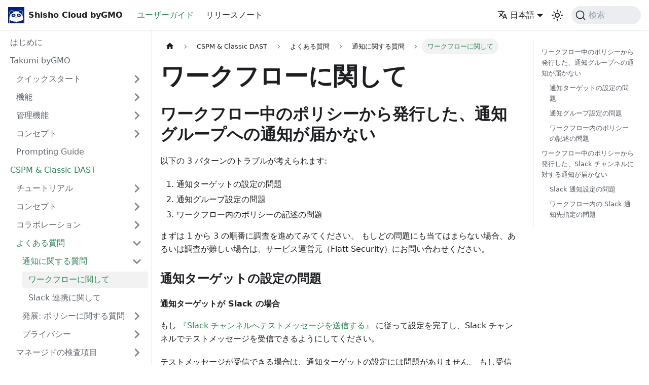

--- FILE ---
content_type: text/html
request_url: https://shisho.dev/docs/ja/g/faq/notifications/workflows/
body_size: 6649
content:
<!doctype html>
<html lang="ja" dir="ltr" class="docs-wrapper plugin-docs plugin-id-default docs-version-current docs-doc-page docs-doc-id-g/faq/notifications/workflows" data-has-hydrated="false">
<head>
<meta charset="UTF-8">
<meta name="generator" content="Docusaurus v3.7.0">
<title data-rh="true">ワークフローに関して | Shisho Cloud byGMO</title><meta data-rh="true" name="viewport" content="width=device-width,initial-scale=1"><meta data-rh="true" name="twitter:card" content="summary_large_image"><meta data-rh="true" property="og:url" content="https://shisho.dev/docs/ja/g/faq/notifications/workflows"><meta data-rh="true" property="og:locale" content="ja"><meta data-rh="true" property="og:locale:alternate" content="en"><meta data-rh="true" name="docusaurus_locale" content="ja"><meta data-rh="true" name="docsearch:language" content="ja"><meta data-rh="true" name="docusaurus_version" content="current"><meta data-rh="true" name="docusaurus_tag" content="docs-default-current"><meta data-rh="true" name="docsearch:version" content="current"><meta data-rh="true" name="docsearch:docusaurus_tag" content="docs-default-current"><meta data-rh="true" property="og:title" content="ワークフローに関して | Shisho Cloud byGMO"><meta data-rh="true" name="description" content="ワークフロー中のポリシーから発行した、通知グループへの通知が届かない"><meta data-rh="true" property="og:description" content="ワークフロー中のポリシーから発行した、通知グループへの通知が届かない"><link data-rh="true" rel="icon" href="/docs/ja/img/favicon.ico"><link data-rh="true" rel="canonical" href="https://shisho.dev/docs/ja/g/faq/notifications/workflows"><link data-rh="true" rel="alternate" href="https://shisho.dev/docs/ja/g/faq/notifications/workflows" hreflang="ja"><link data-rh="true" rel="alternate" href="https://shisho.dev/docs/g/faq/notifications/workflows" hreflang="en"><link data-rh="true" rel="alternate" href="https://shisho.dev/docs/g/faq/notifications/workflows" hreflang="x-default"><link data-rh="true" rel="preconnect" href="https://CDWAS49RL6-dsn.algolia.net" crossorigin="anonymous"><link rel="alternate" type="application/rss+xml" href="/docs/ja/r/rss.xml" title="Shisho Cloud byGMO RSS Feed">
<link rel="alternate" type="application/atom+xml" href="/docs/ja/r/atom.xml" title="Shisho Cloud byGMO Atom Feed">

<link rel="preconnect" href="https://www.googletagmanager.com">
<script>window.dataLayer=window.dataLayer||[]</script>
<script>!function(e,t,a,n){e[n]=e[n]||[],e[n].push({"gtm.start":(new Date).getTime(),event:"gtm.js"});var g=t.getElementsByTagName(a)[0],m=t.createElement(a);m.async=!0,m.src="https://www.googletagmanager.com/gtm.js?id=GTM-5RDVHJL",g.parentNode.insertBefore(m,g)}(window,document,"script","dataLayer")</script>



<link rel="search" type="application/opensearchdescription+xml" title="Shisho Cloud byGMO" href="/docs/ja/opensearch.xml"><link rel="stylesheet" href="/docs/ja/assets/css/styles.e09b8907.css">
<script src="/docs/ja/assets/js/runtime~main.9761e4f2.js" defer="defer"></script>
<script src="/docs/ja/assets/js/main.cb36236e.js" defer="defer"></script>
</head>
<body class="navigation-with-keyboard">
<noscript><iframe src="https://www.googletagmanager.com/ns.html?id=GTM-5RDVHJL" height="0" width="0" style="display:none;visibility:hidden"></iframe></noscript>


<script>!function(){function t(t){document.documentElement.setAttribute("data-theme",t)}var e=function(){try{return new URLSearchParams(window.location.search).get("docusaurus-theme")}catch(t){}}()||function(){try{return window.localStorage.getItem("theme")}catch(t){}}();t(null!==e?e:"light")}(),function(){try{const n=new URLSearchParams(window.location.search).entries();for(var[t,e]of n)if(t.startsWith("docusaurus-data-")){var a=t.replace("docusaurus-data-","data-");document.documentElement.setAttribute(a,e)}}catch(t){}}()</script><div id="__docusaurus"><div role="region" aria-label="メインコンテンツまでスキップ"><a class="skipToContent_cA55" href="#__docusaurus_skipToContent_fallback">メインコンテンツまでスキップ</a></div><nav aria-label="Main" class="navbar navbar--fixed-top"><div class="navbar__inner"><div class="navbar__items"><button aria-label="Toggle navigation bar" aria-expanded="false" class="navbar__toggle clean-btn" type="button"><svg width="30" height="30" viewBox="0 0 30 30" aria-hidden="true"><path stroke="currentColor" stroke-linecap="round" stroke-miterlimit="10" stroke-width="2" d="M4 7h22M4 15h22M4 23h22"></path></svg></button><a class="navbar__brand" href="/docs/ja/"><div class="navbar__logo"><img src="/docs/ja/img/logo.svg" alt="Shisho Cloud User Guide" class="themedComponent_aWFk themedComponent--light_xmQc"><img src="/docs/ja/img/logo.svg" alt="Shisho Cloud User Guide" class="themedComponent_aWFk themedComponent--dark_ZApB"></div><b class="navbar__title text--truncate">Shisho Cloud byGMO</b></a><a aria-current="page" class="navbar__item navbar__link navbar__link--active" href="/docs/ja/">ユーザーガイド</a><a class="navbar__item navbar__link" href="/docs/ja/r">リリースノート</a></div><div class="navbar__items navbar__items--right"><div class="navbar__item dropdown dropdown--hoverable dropdown--right"><a href="#" aria-haspopup="true" aria-expanded="false" role="button" class="navbar__link"><svg viewBox="0 0 24 24" width="20" height="20" aria-hidden="true" class="iconLanguage_OCHk"><path fill="currentColor" d="M12.87 15.07l-2.54-2.51.03-.03c1.74-1.94 2.98-4.17 3.71-6.53H17V4h-7V2H8v2H1v1.99h11.17C11.5 7.92 10.44 9.75 9 11.35 8.07 10.32 7.3 9.19 6.69 8h-2c.73 1.63 1.73 3.17 2.98 4.56l-5.09 5.02L4 19l5-5 3.11 3.11.76-2.04zM18.5 10h-2L12 22h2l1.12-3h4.75L21 22h2l-4.5-12zm-2.62 7l1.62-4.33L19.12 17h-3.24z"></path></svg>日本語</a><ul class="dropdown__menu"><li><a href="/docs/ja/g/faq/notifications/workflows" target="_self" rel="noopener noreferrer" class="dropdown__link dropdown__link--active" lang="ja">日本語</a></li><li><a href="/docs/g/faq/notifications/workflows" target="_self" rel="noopener noreferrer" class="dropdown__link" lang="en">English</a></li></ul></div><div class="toggle_c390 colorModeToggle_akbf"><button class="clean-btn toggleButton_fZNx toggleButtonDisabled_F1VK" type="button" disabled="" title="Switch between dark and light mode (currently light mode)" aria-label="Switch between dark and light mode (currently light mode)" aria-live="polite" aria-pressed="false"><svg viewBox="0 0 24 24" width="24" height="24" class="lightToggleIcon_pxQB"><path fill="currentColor" d="M12,9c1.65,0,3,1.35,3,3s-1.35,3-3,3s-3-1.35-3-3S10.35,9,12,9 M12,7c-2.76,0-5,2.24-5,5s2.24,5,5,5s5-2.24,5-5 S14.76,7,12,7L12,7z M2,13l2,0c0.55,0,1-0.45,1-1s-0.45-1-1-1l-2,0c-0.55,0-1,0.45-1,1S1.45,13,2,13z M20,13l2,0c0.55,0,1-0.45,1-1 s-0.45-1-1-1l-2,0c-0.55,0-1,0.45-1,1S19.45,13,20,13z M11,2v2c0,0.55,0.45,1,1,1s1-0.45,1-1V2c0-0.55-0.45-1-1-1S11,1.45,11,2z M11,20v2c0,0.55,0.45,1,1,1s1-0.45,1-1v-2c0-0.55-0.45-1-1-1C11.45,19,11,19.45,11,20z M5.99,4.58c-0.39-0.39-1.03-0.39-1.41,0 c-0.39,0.39-0.39,1.03,0,1.41l1.06,1.06c0.39,0.39,1.03,0.39,1.41,0s0.39-1.03,0-1.41L5.99,4.58z M18.36,16.95 c-0.39-0.39-1.03-0.39-1.41,0c-0.39,0.39-0.39,1.03,0,1.41l1.06,1.06c0.39,0.39,1.03,0.39,1.41,0c0.39-0.39,0.39-1.03,0-1.41 L18.36,16.95z M19.42,5.99c0.39-0.39,0.39-1.03,0-1.41c-0.39-0.39-1.03-0.39-1.41,0l-1.06,1.06c-0.39,0.39-0.39,1.03,0,1.41 s1.03,0.39,1.41,0L19.42,5.99z M7.05,18.36c0.39-0.39,0.39-1.03,0-1.41c-0.39-0.39-1.03-0.39-1.41,0l-1.06,1.06 c-0.39,0.39-0.39,1.03,0,1.41s1.03,0.39,1.41,0L7.05,18.36z"></path></svg><svg viewBox="0 0 24 24" width="24" height="24" class="darkToggleIcon_TUjv"><path fill="currentColor" d="M9.37,5.51C9.19,6.15,9.1,6.82,9.1,7.5c0,4.08,3.32,7.4,7.4,7.4c0.68,0,1.35-0.09,1.99-0.27C17.45,17.19,14.93,19,12,19 c-3.86,0-7-3.14-7-7C5,9.07,6.81,6.55,9.37,5.51z M12,3c-4.97,0-9,4.03-9,9s4.03,9,9,9s9-4.03,9-9c0-0.46-0.04-0.92-0.1-1.36 c-0.98,1.37-2.58,2.26-4.4,2.26c-2.98,0-5.4-2.42-5.4-5.4c0-1.81,0.89-3.42,2.26-4.4C12.92,3.04,12.46,3,12,3L12,3z"></path></svg></button></div><div class="navbarSearchContainer__oaV"><div style="display:flex;align-items:center;gap:12px"><button type="button" class="DocSearch DocSearch-Button" aria-label="検索 (Command+K)"><span class="DocSearch-Button-Container"><svg width="20" height="20" class="DocSearch-Search-Icon" viewBox="0 0 20 20" aria-hidden="true"><path d="M14.386 14.386l4.0877 4.0877-4.0877-4.0877c-2.9418 2.9419-7.7115 2.9419-10.6533 0-2.9419-2.9418-2.9419-7.7115 0-10.6533 2.9418-2.9419 7.7115-2.9419 10.6533 0 2.9419 2.9418 2.9419 7.7115 0 10.6533z" stroke="currentColor" fill="none" fill-rule="evenodd" stroke-linecap="round" stroke-linejoin="round"></path></svg><span class="DocSearch-Button-Placeholder">検索</span></span><span class="DocSearch-Button-Keys"></span></button></div></div></div></div><div role="presentation" class="navbar-sidebar__backdrop"></div></nav><div id="__docusaurus_skipToContent_fallback" class="main-wrapper mainWrapper_qVPZ"><div class="docsWrapper_YXYT"><button aria-label="Scroll back to top" class="clean-btn theme-back-to-top-button backToTopButton_npzI" type="button"></button><div class="docRoot__w9f"><aside class="theme-doc-sidebar-container docSidebarContainer_oMVS"><div class="sidebarViewport_vpe5"><div class="sidebar_dly1"><nav aria-label="Docs sidebar" class="menu thin-scrollbar menu_rBit"><ul class="theme-doc-sidebar-menu menu__list"><li class="theme-doc-sidebar-item-link theme-doc-sidebar-item-link-level-1 menu__list-item"><a class="menu__link" href="/docs/ja/">はじめに</a></li><li class="theme-doc-sidebar-item-category theme-doc-sidebar-item-category-level-1 menu__list-item"><div class="menu__list-item-collapsible"><a class="menu__link" href="/docs/ja/t/">Takumi byGMO</a></div><ul style="display:block;overflow:visible;height:auto" class="menu__list"><li class="theme-doc-sidebar-item-category theme-doc-sidebar-item-category-level-2 menu__list-item menu__list-item--collapsed"><div class="menu__list-item-collapsible"><a class="menu__link menu__link--sublist" tabindex="0" href="/docs/ja/t/getting-started/">クイックスタート</a><button aria-label="&#x27;クイックスタート&#x27;の目次を開く" aria-expanded="false" type="button" class="clean-btn menu__caret"></button></div></li><li class="theme-doc-sidebar-item-category theme-doc-sidebar-item-category-level-2 menu__list-item menu__list-item--collapsed"><div class="menu__list-item-collapsible"><a class="menu__link menu__link--sublist menu__link--sublist-caret" role="button" aria-expanded="false" tabindex="0" href="/docs/ja/t/features/chat-interface">機能</a></div></li><li class="theme-doc-sidebar-item-category theme-doc-sidebar-item-category-level-2 menu__list-item menu__list-item--collapsed"><div class="menu__list-item-collapsible"><a class="menu__link menu__link--sublist menu__link--sublist-caret" role="button" aria-expanded="false" tabindex="0" href="/docs/ja/t/management/cancelling-subscription">管理機能</a></div></li><li class="theme-doc-sidebar-item-category theme-doc-sidebar-item-category-level-2 menu__list-item menu__list-item--collapsed"><div class="menu__list-item-collapsible"><a class="menu__link menu__link--sublist menu__link--sublist-caret" role="button" aria-expanded="false" tabindex="0" href="/docs/ja/t/concepts/severity">コンセプト</a></div></li><li class="theme-doc-sidebar-item-link theme-doc-sidebar-item-link-level-2 menu__list-item"><a class="menu__link" tabindex="0" href="/docs/ja/t/prompting-guide/">Prompting Guide</a></li></ul></li><li class="theme-doc-sidebar-item-category theme-doc-sidebar-item-category-level-1 menu__list-item"><div class="menu__list-item-collapsible"><a class="menu__link menu__link--active" href="/docs/ja/g/">CSPM &amp; Classic DAST</a></div><ul style="display:block;overflow:visible;height:auto" class="menu__list"><li class="theme-doc-sidebar-item-category theme-doc-sidebar-item-category-level-2 menu__list-item menu__list-item--collapsed"><div class="menu__list-item-collapsible"><a class="menu__link menu__link--sublist" tabindex="0" href="/docs/ja/category/getting-started">チュートリアル</a><button aria-label="&#x27;チュートリアル&#x27;の目次を開く" aria-expanded="false" type="button" class="clean-btn menu__caret"></button></div></li><li class="theme-doc-sidebar-item-category theme-doc-sidebar-item-category-level-2 menu__list-item menu__list-item--collapsed"><div class="menu__list-item-collapsible"><a class="menu__link menu__link--sublist" tabindex="0" href="/docs/ja/category/concepts">コンセプト</a><button aria-label="&#x27;コンセプト&#x27;の目次を開く" aria-expanded="false" type="button" class="clean-btn menu__caret"></button></div></li><li class="theme-doc-sidebar-item-category theme-doc-sidebar-item-category-level-2 menu__list-item menu__list-item--collapsed"><div class="menu__list-item-collapsible"><a class="menu__link menu__link--sublist menu__link--sublist-caret" role="button" aria-expanded="false" tabindex="0" href="/docs/ja/g/collaboration/assessors/meta-dpa">コラボレーション</a></div></li><li class="theme-doc-sidebar-item-category theme-doc-sidebar-item-category-level-2 menu__list-item"><div class="menu__list-item-collapsible"><a class="menu__link menu__link--sublist menu__link--sublist-caret menu__link--active" role="button" aria-expanded="true" tabindex="0" href="/docs/ja/g/faq/notifications/workflows">よくある質問</a></div><ul style="display:block;overflow:visible;height:auto" class="menu__list"><li class="theme-doc-sidebar-item-category theme-doc-sidebar-item-category-level-3 menu__list-item"><div class="menu__list-item-collapsible"><a class="menu__link menu__link--sublist menu__link--sublist-caret menu__link--active" role="button" aria-expanded="true" tabindex="0" href="/docs/ja/g/faq/notifications/workflows">通知に関する質問</a></div><ul style="display:block;overflow:visible;height:auto" class="menu__list"><li class="theme-doc-sidebar-item-link theme-doc-sidebar-item-link-level-4 menu__list-item"><a class="menu__link menu__link--active" aria-current="page" tabindex="0" href="/docs/ja/g/faq/notifications/workflows">ワークフローに関して</a></li><li class="theme-doc-sidebar-item-link theme-doc-sidebar-item-link-level-4 menu__list-item"><a class="menu__link" tabindex="0" href="/docs/ja/g/faq/notifications/slack">Slack 連携に関して</a></li></ul></li><li class="theme-doc-sidebar-item-category theme-doc-sidebar-item-category-level-3 menu__list-item menu__list-item--collapsed"><div class="menu__list-item-collapsible"><a class="menu__link menu__link--sublist menu__link--sublist-caret" role="button" aria-expanded="false" tabindex="0" href="/docs/ja/g/faq/policies/graphql">発展: ポリシーに関する質問</a></div></li><li class="theme-doc-sidebar-item-category theme-doc-sidebar-item-category-level-3 menu__list-item menu__list-item--collapsed"><div class="menu__list-item-collapsible"><a class="menu__link menu__link--sublist menu__link--sublist-caret" role="button" aria-expanded="false" tabindex="0" href="/docs/ja/g/faq/privacy/data-deletion">プライバシー</a></div></li></ul></li><li class="theme-doc-sidebar-item-category theme-doc-sidebar-item-category-level-2 menu__list-item menu__list-item--collapsed"><div class="menu__list-item-collapsible"><a class="menu__link menu__link--sublist menu__link--sublist-caret" role="button" aria-expanded="false" tabindex="0" href="/docs/ja/g/managed/providers/aws/">マネージドの検査項目</a></div></li><li class="theme-doc-sidebar-item-category theme-doc-sidebar-item-category-level-2 menu__list-item menu__list-item--collapsed"><div class="menu__list-item-collapsible"><a class="menu__link menu__link--sublist menu__link--sublist-caret" role="button" aria-expanded="false" tabindex="0" href="/docs/ja/g/api/rego">発展: API</a></div></li></ul></li><li class="theme-doc-sidebar-item-link theme-doc-sidebar-item-link-level-1 menu__list-item"><a class="menu__link" href="/docs/ja/contact/">お問い合わせ</a></li></ul></nav></div></div></aside><main class="docMainContainer_fIWA"><div class="container padding-top--md padding-bottom--lg"><div class="row"><div class="col docItemCol_IFFJ"><div class="docItemContainer_KmAD"><article><nav class="theme-doc-breadcrumbs breadcrumbsContainer_S1lT" aria-label="Breadcrumbs"><ul class="breadcrumbs" itemscope="" itemtype="https://schema.org/BreadcrumbList"><li class="breadcrumbs__item"><a aria-label="Home page" class="breadcrumbs__link" href="/docs/ja/"><svg viewBox="0 0 24 24" class="breadcrumbHomeIcon_xDV_"><path d="M10 19v-5h4v5c0 .55.45 1 1 1h3c.55 0 1-.45 1-1v-7h1.7c.46 0 .68-.57.33-.87L12.67 3.6c-.38-.34-.96-.34-1.34 0l-8.36 7.53c-.34.3-.13.87.33.87H5v7c0 .55.45 1 1 1h3c.55 0 1-.45 1-1z" fill="currentColor"></path></svg></a></li><li itemscope="" itemprop="itemListElement" itemtype="https://schema.org/ListItem" class="breadcrumbs__item"><a class="breadcrumbs__link" itemprop="item" href="/docs/ja/g/"><span itemprop="name">CSPM &amp; Classic DAST</span></a><meta itemprop="position" content="1"></li><li class="breadcrumbs__item"><span class="breadcrumbs__link">よくある質問</span><meta itemprop="position" content="2"></li><li class="breadcrumbs__item"><span class="breadcrumbs__link">通知に関する質問</span><meta itemprop="position" content="3"></li><li itemscope="" itemprop="itemListElement" itemtype="https://schema.org/ListItem" class="breadcrumbs__item breadcrumbs__item--active"><span class="breadcrumbs__link" itemprop="name">ワークフローに関して</span><meta itemprop="position" content="4"></li></ul></nav><div class="tocCollapsible_cRLy theme-doc-toc-mobile tocMobile_n7Xq"><button type="button" class="clean-btn tocCollapsibleButton_txJo">On this page</button></div><div class="theme-doc-markdown markdown"><header><h1>ワークフローに関して</h1></header>
<h2 class="anchor anchorWithStickyNavbar_m8SE" id="ワークフロー中のポリシーから発行した通知グループへの通知が届かない">ワークフロー中のポリシーから発行した、通知グループへの通知が届かない<a href="#ワークフロー中のポリシーから発行した通知グループへの通知が届かない" class="hash-link" aria-label="見出しへの直接リンク" title="見出しへの直接リンク">​</a></h2>
<p>以下の 3 パターンのトラブルが考えられます:</p>
<ol>
<li>通知ターゲットの設定の問題</li>
<li>通知グループ設定の問題</li>
<li>ワークフロー内のポリシーの記述の問題</li>
</ol>
<p>まずは 1 から 3 の順番に調査を進めてみてください。
もしどの問題にも当てはまらない場合、あるいは調査が難しい場合は、サービス運営元（Flatt Security）にお問い合わせください。</p>
<h3 class="anchor anchorWithStickyNavbar_m8SE" id="通知ターゲットの設定の問題">通知ターゲットの設定の問題<a href="#通知ターゲットの設定の問題" class="hash-link" aria-label="見出しへの直接リンク" title="見出しへの直接リンク">​</a></h3>
<h4 class="anchor anchorWithStickyNavbar_m8SE" id="通知ターゲットが-slack-の場合">通知ターゲットが Slack の場合<a href="#通知ターゲットが-slack-の場合" class="hash-link" aria-label="見出しへの直接リンク" title="見出しへの直接リンク">​</a></h4>
<p>もし <a href="/docs/ja/g/concepts/notification-group">『Slack チャンネルへテストメッセージを送信する』</a> に従って設定を完了し、Slack チャンネルでテストメッセージを受信できるようにしてください。</p>
<p>テストメッセージが受信できる場合は、通知ターゲットの設定には問題 がありません。
もし受信できなかった場合は、上述の設定を完了した後にワークフローを再度実行し、通知グループへの通知が届くかを確認してください。</p>
<h4 class="anchor anchorWithStickyNavbar_m8SE" id="通知ターゲットが-email-の場合">通知ターゲットが Email の場合<a href="#通知ターゲットが-email-の場合" class="hash-link" aria-label="見出しへの直接リンク" title="見出しへの直接リンク">​</a></h4>
<p>迷惑メールを一度ご確認いただき、それでもメール通知が確認ができない場合はメール送信許可リストが適切に設定されていない可能性が考えられます。</p>
<p>Shisho Cloud では、組織に所属しているユーザーと紐付いていないメールアドレスへの通知を原則禁止しています。そのため、<strong>通知グループに所属ユーザー以外のメールアドレスを含める場合、メールアドレスを設定しただけでは通知が送出されません</strong>。そのようなメールアドレスを通知ターゲットとして設定する場合、合わせて<strong>メール送信許可リスト</strong>にも登録をしておく必要があります。「歯車マーク <!-- -->⚙<!-- --> &gt; メール送信許可リスト」から通知ターゲットにしているメールアドレスが含まれているか改めてご確認ください。</p>
<p>メール送信許可リストへ新たなメールアドレスを追加する方法は<a href="/docs/ja/g/concepts/notification">『Shisho Cloud ユーザー以外のメールアドレスへ通知を行う場合』</a>をご確認ください。</p>
<h3 class="anchor anchorWithStickyNavbar_m8SE" id="通知グループ設定の問題">通知グループ設定の問題<a href="#通知グループ設定の問題" class="hash-link" aria-label="見出しへの直接リンク" title="見出しへの直接リンク">​</a></h3>
<p>想定通りの通知ターゲットが設定されているか、また同ターゲットにテストメッセージを送信すると正しく受信できるかを確認してください。</p>
<p>想定通りの通知ターゲットが通知グループに含まれている場合は、通知グループの設定には問題がありません。
もし問題があった場合（通知ターゲットが含まれていなかった場合）は、設定を修正した後にワークフローを再度実行し、通知グループへの通知が届くかを確認してください。</p>
<h3 class="anchor anchorWithStickyNavbar_m8SE" id="ワークフロー内のポリシーの記述の問題">ワークフロー内のポリシーの記述の問題<a href="#ワークフロー内のポリシーの記述の問題" class="hash-link" aria-label="見出しへの直接リンク" title="見出しへの直接リンク">​</a></h3>
<p>ワークフロー中のポリシーが適当な <code>Notification</code> オブジェクトを発行していない場合には、うまく通知が送信できません。
以下の手順で、ワークフロー内のポリシーが正常に動作することを確認してください:</p>
<ul>
<li><a href="/docs/ja/g/concepts/notification-group">チュートリアル</a> を参考に、通知グループへの通知がシンプルなワークフローで正常に動作するかを確認する</li>
</ul>
<div class="theme-admonition theme-admonition-info admonition_vlfN alert alert--info"><div class="admonitionHeading_orP2"><span class="admonitionIcon_wAlL"><svg viewBox="0 0 14 16"><path fill-rule="evenodd" d="M7 2.3c3.14 0 5.7 2.56 5.7 5.7s-2.56 5.7-5.7 5.7A5.71 5.71 0 0 1 1.3 8c0-3.14 2.56-5.7 5.7-5.7zM7 1C3.14 1 0 4.14 0 8s3.14 7 7 7 7-3.14 7-7-3.14-7-7-7zm1 3H6v5h2V4zm0 6H6v2h2v-2z"></path></svg></span>よくある間違いの例</div><div class="admonitionContent_b7Ft"><ul>
<li>通知グループの ID を間違えて記入している</li>
</ul></div></div>
<h2 class="anchor anchorWithStickyNavbar_m8SE" id="ワークフロー中のポリシーから発行したslack-チャンネルに対する通知が届かない">ワークフロー中のポリシーから発行した、Slack チャンネルに対する通知が届かない<a href="#ワークフロー中のポリシーから発行したslack-チャンネルに対する通知が届かない" class="hash-link" aria-label="見出しへの直接リンク" title="見出しへの直接リンク">​</a></h2>
<p>以下の 2 パターンのトラブルが考えられます:</p>
<ol>
<li>通知ターゲット（Slack チャンネル）の設定の問題</li>
<li>ワークフロー内のポリシーの記述の問題</li>
</ol>
<p>まずは 1・2 の順番に調査を進めてみてください。
もしどの問題にも当てはまらない場合、あるいは調査が難しい場合は、サービス運営元（Flatt Security）にお問い合わせください。</p>
<h3 class="anchor anchorWithStickyNavbar_m8SE" id="slack-通知設定の問題">Slack 通知設定の問題<a href="#slack-通知設定の問題" class="hash-link" aria-label="見出しへの直接リンク" title="見出しへの直接リンク">​</a></h3>
<p>もし <a href="/docs/ja/g/concepts/notification-group">『Slack チャンネルへテストメッセージを送信する』</a> のステップでメッセージを受信できない場合は、<a href="/docs/ja/g/concepts/notification-group">『Slack 通知の設定をする』</a> に従って設定を完了し、Slack チャンネルでテストメッセージを受信できるようにしてください。</p>
<p>テストメッセージが受信できる場合は、Slack チャンネルの設定には問題がありません。
もし受信できなかった場合は、上述の設定を完了した後にワークフローを再度実行し、再度先述の手順で Slack チャンネルへのテストメッセージが届くかを確認してください。</p>
<h3 class="anchor anchorWithStickyNavbar_m8SE" id="ワークフロー内の-slack-通知先指定の問題">ワークフロー内の Slack 通知先指定の問題<a href="#ワークフロー内の-slack-通知先指定の問題" class="hash-link" aria-label="見出しへの直接リンク" title="見出しへの直接リンク">​</a></h3>
<p>ワークフロー中のポリシーが適当な <code>Notification</code> オブジェクトを発行していない場合には、うまく通知が送信できません。
ワークフロー内のポリシーが正常に動作することを、テストコードの記述を通して検証してください。</p></div><footer class="theme-doc-footer docusaurus-mt-lg"><div class="row margin-top--sm theme-doc-footer-edit-meta-row"><div class="col"></div><div class="col lastUpdated_Ih1k"><span class="theme-last-updated"><b><time datetime="2026-01-06T02:19:15.000Z" itemprop="dateModified">2026年1月6日</time></b>に<!-- -->最終更新</span></div></div></footer></article><nav class="pagination-nav docusaurus-mt-lg" aria-label="ドキュメントのナビゲーション"><a class="pagination-nav__link pagination-nav__link--prev" href="/docs/ja/g/collaboration/mfa/mfa-config"><div class="pagination-nav__sublabel">前へ</div><div class="pagination-nav__label">多要素認証</div></a><a class="pagination-nav__link pagination-nav__link--next" href="/docs/ja/g/faq/notifications/slack"><div class="pagination-nav__sublabel">次へ</div><div class="pagination-nav__label">Slack 連携に関して</div></a></nav></div></div><div class="col col--3"><div class="tableOfContents_zfu7 thin-scrollbar theme-doc-toc-desktop"><ul class="table-of-contents table-of-contents__left-border"><li><a href="#ワークフロー中のポリシーから発行した通知グループへの通知が届かない" class="table-of-contents__link toc-highlight">ワークフロー中のポリシーから発行した、通知グループへの通知が届かない</a><ul><li><a href="#通知ターゲットの設定の問題" class="table-of-contents__link toc-highlight">通知ターゲ ットの設定の問題</a></li><li><a href="#通知グループ設定の問題" class="table-of-contents__link toc-highlight">通知グループ設定の問題</a></li><li><a href="#ワークフロー内のポリシーの記述の問題" class="table-of-contents__link toc-highlight">ワークフロー内のポリシーの記述の問題</a></li></ul></li><li><a href="#ワークフロー中のポリシーから発行したslack-チャンネルに対する通知が届かない" class="table-of-contents__link toc-highlight">ワークフロー中のポリシーから発行した、Slack チャンネルに対する通知が届かない</a><ul><li><a href="#slack-通知設定の問題" class="table-of-contents__link toc-highlight">Slack 通知設定の問題</a></li><li><a href="#ワークフロー内の-slack-通知先指定の問題" class="table-of-contents__link toc-highlight">ワークフロー内の Slack 通知先指定の問題</a></li></ul></li></ul></div></div></div></div></main></div></div></div><footer class="footer footer--dark"><div class="container container-fluid"><div class="row footer__links"><div class="col footer__col"><div class="footer__title">Community</div><ul class="footer__items clean-list"><li class="footer__item"><a href="https://twitter.com/flatt_sec_en" target="_blank" rel="noopener noreferrer" class="footer__link-item">X (English)<svg width="13.5" height="13.5" aria-hidden="true" viewBox="0 0 24 24" class="iconExternalLink_T0qQ"><path fill="currentColor" d="M21 13v10h-21v-19h12v2h-10v15h17v-8h2zm3-12h-10.988l4.035 4-6.977 7.07 2.828 2.828 6.977-7.07 4.125 4.172v-11z"></path></svg></a></li><li class="footer__item"><a href="https://x.com/flatt_security" target="_blank" rel="noopener noreferrer" class="footer__link-item">X (Japanese)<svg width="13.5" height="13.5" aria-hidden="true" viewBox="0 0 24 24" class="iconExternalLink_T0qQ"><path fill="currentColor" d="M21 13v10h-21v-19h12v2h-10v15h17v-8h2zm3-12h-10.988l4.035 4-6.977 7.07 2.828 2.828 6.977-7.07 4.125 4.172v-11z"></path></svg></a></li></ul></div><div class="col footer__col"><div class="footer__title">Services</div><ul class="footer__items clean-list"><li class="footer__item"><a href="https://flatt.tech/takumi/" target="_blank" rel="noopener noreferrer" class="footer__link-item">Takumi byGMO</a></li><li class="footer__item"><a href="https://flatt.tech/kenro/" target="_blank" rel="noopener noreferrer" class="footer__link-item">KENRO byGMO</a></li><li class="footer__item"><a href="https://shisho.dev/" target="_blank" rel="noopener noreferrer" class="footer__link-item">Shisho Cloud byGMO</a></li></ul></div><div class="col footer__col"><div class="footer__title">About Us</div><ul class="footer__items clean-list"><li class="footer__item"><a href="https://flatt.tech/" target="_blank" rel="noopener noreferrer" class="footer__link-item">Company</a></li><li class="footer__item"><a href="https://flatt.tech/research/" target="_blank" rel="noopener noreferrer" class="footer__link-item">Research</a></li></ul></div></div><div class="footer__bottom text--center"><div class="footer__copyright">Copyright © 2022 Flatt Security Inc. Built with Docusaurus.</div></div></div></footer></div>
</body>
</html>

--- FILE ---
content_type: text/javascript
request_url: https://shisho.dev/docs/ja/assets/js/runtime~main.9761e4f2.js
body_size: 5161
content:
(()=>{"use strict";var e,a,f,d,b,c={},t={};function r(e){var a=t[e];if(void 0!==a)return a.exports;var f=t[e]={exports:{}};return c[e].call(f.exports,f,f.exports,r),f.exports}r.m=c,e=[],r.O=(a,f,d,b)=>{if(!f){var c=1/0;for(i=0;i<e.length;i++){f=e[i][0],d=e[i][1],b=e[i][2];for(var t=!0,o=0;o<f.length;o++)(!1&b||c>=b)&&Object.keys(r.O).every((e=>r.O[e](f[o])))?f.splice(o--,1):(t=!1,b<c&&(c=b));if(t){e.splice(i--,1);var n=d();void 0!==n&&(a=n)}}return a}b=b||0;for(var i=e.length;i>0&&e[i-1][2]>b;i--)e[i]=e[i-1];e[i]=[f,d,b]},r.n=e=>{var a=e&&e.__esModule?()=>e.default:()=>e;return r.d(a,{a:a}),a},f=Object.getPrototypeOf?e=>Object.getPrototypeOf(e):e=>e.__proto__,r.t=function(e,d){if(1&d&&(e=this(e)),8&d)return e;if("object"==typeof e&&e){if(4&d&&e.__esModule)return e;if(16&d&&"function"==typeof e.then)return e}var b=Object.create(null);r.r(b);var c={};a=a||[null,f({}),f([]),f(f)];for(var t=2&d&&e;"object"==typeof t&&!~a.indexOf(t);t=f(t))Object.getOwnPropertyNames(t).forEach((a=>c[a]=()=>e[a]));return c.default=()=>e,r.d(b,c),b},r.d=(e,a)=>{for(var f in a)r.o(a,f)&&!r.o(e,f)&&Object.defineProperty(e,f,{enumerable:!0,get:a[f]})},r.f={},r.e=e=>Promise.all(Object.keys(r.f).reduce(((a,f)=>(r.f[f](e,a),a)),[])),r.u=e=>"assets/js/"+({6:"27e267a3",100:"d3787369",103:"2f08199a",204:"448b764f",511:"d39b7335",560:"9af13788",671:"e0dcba6a",737:"ce717aa5",777:"c982ba9d",790:"7e372e08",908:"346b9dde",957:"c141421f",1324:"2a8d1739",1340:"51ef6b39",1408:"ad261fef",1598:"dd896fc1",1620:"fce6bd85",1668:"694b35ae",1732:"feec3489",1735:"9e17a878",1902:"e0870e22",1903:"acecf23e",1958:"a8fcf4de",2085:"71ba6779",2138:"1a4e3797",2147:"4af81bae",2239:"8a46b647",2303:"dde68993",2336:"22b3e805",2490:"4a3c9eb6",2521:"e6037bf9",2557:"02a9916b",2577:"3a2eed86",2593:"0f3f2535",2711:"9e4087bc",2735:"d5459818",2808:"13f561e0",2956:"7ca3ea69",3091:"586f57f5",3136:"effa5e18",3163:"ff133d23",3238:"2f8555a5",3249:"ccc49370",3306:"05836b43",3370:"60374a88",3486:"53c70836",3640:"5375b57e",3704:"0e07c048",3710:"a037a3f2",3733:"a90a3790",3753:"42d37f6f",3760:"c842bc52",3777:"38421068",3810:"039124a5",3842:"bcd1df3b",3938:"f7349de5",4116:"ee321086",4136:"080dd9fd",4212:"621db11d",4227:"ac666363",4230:"e6590e61",4236:"5b3fcb1a",4253:"6c662c33",4336:"434a290f",4395:"d6a2b632",4400:"973de0e2",4536:"243bdc63",4557:"3b186bdf",4592:"d3d5bc4d",4688:"962adadd",4698:"50df3da2",4770:"e25a72f3",4813:"6875c492",4830:"e8bf239d",4935:"cf1a0bf1",5089:"472bbeb0",5169:"7b2cea91",5195:"90c7b029",5211:"bd62d09e",5379:"2d439271",5401:"f18e19a9",5547:"0de4f05b",5548:"5b39d529",5742:"aba21aa0",5789:"fcd9d2a3",5812:"b02bd34b",5864:"8a5e4b91",5905:"ec97be9b",6079:"5b13694f",6490:"542c652f",6624:"1ffc3fac",6671:"a5cd4072",6711:"3af13792",6748:"db1ac1e8",6776:"9df7293c",6817:"6be35001",6891:"87c3cfa5",6934:"915b5aff",6969:"14eb3368",7098:"a7bd4aaa",7121:"dc6763f3",7181:"7c18866c",7236:"e99abaa3",7252:"9a6dfa6f",7446:"9e3a3a3f",7472:"814f3328",7524:"16a468f5",7574:"1d62f69a",7643:"a6aa9e1f",7645:"7910c897",7666:"23940ae1",7698:"ca47a6dc",7738:"b1c75076",7802:"c6fbcea9",7917:"4c1c5e21",7988:"883a8fc8",8209:"01a85c17",8238:"e7a9c0bd",8310:"77885d62",8320:"80fd9bd4",8341:"56d3958f",8401:"17896441",8403:"21f9ef8e",8405:"0d793d90",8422:"2b975244",8449:"7004d57c",8514:"858fbf59",8612:"7c7f2f59",8654:"a174715a",8754:"f474c959",8803:"0649424e",8959:"b4857b58",9003:"2d9a701b",9048:"a94703ab",9308:"b4234e8e",9398:"fe84cd14",9535:"4b6a1fce",9647:"5e95c892",9672:"3894adf8",9686:"dbcfb187",9749:"56559024",9795:"93928258",9846:"1516d536",9858:"36994c47",9862:"e5bb2438",9926:"2f9bb4c7",9945:"25e0730d"}[e]||e)+"."+{6:"e395f6c9",100:"fca7cd6b",103:"9f51d46c",204:"8509b6bb",511:"980a7ce7",560:"e88d3702",671:"a785e7aa",737:"832bc1cf",777:"c375e7b2",790:"67274bff",908:"8618f023",957:"810a01be",984:"498128c8",1324:"64be29f3",1340:"a312ddf3",1408:"29cd3824",1598:"8c229ca7",1620:"391a4151",1668:"a8644675",1732:"1917d073",1735:"5c7d0085",1902:"b2676061",1903:"6419fbc4",1958:"7f4b3fc7",2085:"3c0b11b4",2138:"9bb35eca",2147:"84e1bd79",2239:"f4e719ff",2303:"cd751117",2336:"d9007362",2490:"24fa4506",2521:"1a14a860",2557:"47e89f00",2577:"5f0dad97",2593:"38a793a9",2711:"693d390d",2735:"fa20acdf",2808:"cd4f8e71",2956:"4d3d56f1",3091:"e75631a1",3136:"f92debda",3163:"e3af7195",3238:"2aed63ff",3249:"0eee4e3e",3306:"2708a8d7",3370:"04430238",3486:"3d6c5ef6",3640:"26c8f94c",3704:"34f51e1a",3710:"f45db926",3733:"2155b7aa",3753:"4e7f6b9c",3760:"7570ca84",3777:"08333bab",3810:"60f01679",3842:"2c8422f9",3938:"b7c3db50",4116:"f56e31ab",4136:"7263a34e",4212:"56a1c65d",4227:"9073829a",4230:"1d98a845",4236:"97eeba42",4253:"ad02f250",4336:"8fc723a1",4395:"159beae5",4400:"9e34f502",4536:"52a1805d",4557:"8b06b442",4592:"1dcb8086",4688:"01b0dcac",4698:"f7df26b9",4770:"9c026a38",4813:"ff714013",4830:"e4ae0aeb",4935:"e9102d68",5089:"b35a9e37",5151:"0b6538af",5169:"f07aa912",5195:"d21b2b0b",5211:"480bbac6",5379:"8cfee598",5401:"bb3bd9f0",5547:"10e3ba3b",5548:"c4daa545",5742:"a23de4c8",5789:"0ed8a369",5812:"c09e4ed1",5864:"3158e7ea",5883:"a90eb93f",5905:"9d90e6e8",6079:"a9ba8760",6490:"ed71ba5f",6624:"3de7c950",6671:"980ccaa1",6711:"be45c585",6748:"f23ee586",6776:"ccb80ae3",6817:"5291de26",6891:"416e6a99",6934:"208c3d85",6969:"7c0b067c",7098:"978dea3a",7121:"029a22d4",7181:"d2b72114",7236:"dd2407da",7252:"baf4f06c",7309:"b3f53acd",7446:"0674e212",7472:"4a7770d7",7524:"1a7edf54",7574:"ecad8d9b",7643:"effd44bb",7645:"ca715425",7666:"048eb16f",7698:"c89c2e25",7738:"b3d4d6af",7802:"ec3d432e",7816:"0caeb1c8",7879:"b0f77486",7917:"3c5cffd2",7988:"f3e46e87",8209:"ac9bed50",8238:"6a2c5c8c",8310:"4c85adfd",8320:"3400550b",8341:"2450377d",8401:"0974fb06",8403:"ee5d3868",8405:"278aa8d7",8422:"9cab855f",8449:"fa0a7999",8514:"a164d2c6",8612:"1b07e12d",8654:"5b73a3c7",8754:"bfc8530d",8803:"d001eb26",8959:"57758467",9003:"9dc4d579",9048:"9ad1d7ed",9146:"8ea9f74c",9308:"dd19c8bc",9398:"82546c08",9535:"67f4c8fa",9647:"c3d65562",9672:"fefa13b5",9686:"8a0be151",9749:"45b56569",9795:"e7105f6d",9846:"241ca4d8",9858:"dd8cfa67",9862:"46aa04e4",9926:"6b21dd30",9945:"045ce62b"}[e]+".js",r.miniCssF=e=>{},r.g=function(){if("object"==typeof globalThis)return globalThis;try{return this||new Function("return this")()}catch(e){if("object"==typeof window)return window}}(),r.o=(e,a)=>Object.prototype.hasOwnProperty.call(e,a),d={},b="docs:",r.l=(e,a,f,c)=>{if(d[e])d[e].push(a);else{var t,o;if(void 0!==f)for(var n=document.getElementsByTagName("script"),i=0;i<n.length;i++){var u=n[i];if(u.getAttribute("src")==e||u.getAttribute("data-webpack")==b+f){t=u;break}}t||(o=!0,(t=document.createElement("script")).charset="utf-8",t.timeout=120,r.nc&&t.setAttribute("nonce",r.nc),t.setAttribute("data-webpack",b+f),t.src=e),d[e]=[a];var l=(a,f)=>{t.onerror=t.onload=null,clearTimeout(s);var b=d[e];if(delete d[e],t.parentNode&&t.parentNode.removeChild(t),b&&b.forEach((e=>e(f))),a)return a(f)},s=setTimeout(l.bind(null,void 0,{type:"timeout",target:t}),12e4);t.onerror=l.bind(null,t.onerror),t.onload=l.bind(null,t.onload),o&&document.head.appendChild(t)}},r.r=e=>{"undefined"!=typeof Symbol&&Symbol.toStringTag&&Object.defineProperty(e,Symbol.toStringTag,{value:"Module"}),Object.defineProperty(e,"__esModule",{value:!0})},r.p="/docs/ja/",r.gca=function(e){return e={17896441:"8401",38421068:"3777",56559024:"9749",93928258:"9795","27e267a3":"6",d3787369:"100","2f08199a":"103","448b764f":"204",d39b7335:"511","9af13788":"560",e0dcba6a:"671",ce717aa5:"737",c982ba9d:"777","7e372e08":"790","346b9dde":"908",c141421f:"957","2a8d1739":"1324","51ef6b39":"1340",ad261fef:"1408",dd896fc1:"1598",fce6bd85:"1620","694b35ae":"1668",feec3489:"1732","9e17a878":"1735",e0870e22:"1902",acecf23e:"1903",a8fcf4de:"1958","71ba6779":"2085","1a4e3797":"2138","4af81bae":"2147","8a46b647":"2239",dde68993:"2303","22b3e805":"2336","4a3c9eb6":"2490",e6037bf9:"2521","02a9916b":"2557","3a2eed86":"2577","0f3f2535":"2593","9e4087bc":"2711",d5459818:"2735","13f561e0":"2808","7ca3ea69":"2956","586f57f5":"3091",effa5e18:"3136",ff133d23:"3163","2f8555a5":"3238",ccc49370:"3249","05836b43":"3306","60374a88":"3370","53c70836":"3486","5375b57e":"3640","0e07c048":"3704",a037a3f2:"3710",a90a3790:"3733","42d37f6f":"3753",c842bc52:"3760","039124a5":"3810",bcd1df3b:"3842",f7349de5:"3938",ee321086:"4116","080dd9fd":"4136","621db11d":"4212",ac666363:"4227",e6590e61:"4230","5b3fcb1a":"4236","6c662c33":"4253","434a290f":"4336",d6a2b632:"4395","973de0e2":"4400","243bdc63":"4536","3b186bdf":"4557",d3d5bc4d:"4592","962adadd":"4688","50df3da2":"4698",e25a72f3:"4770","6875c492":"4813",e8bf239d:"4830",cf1a0bf1:"4935","472bbeb0":"5089","7b2cea91":"5169","90c7b029":"5195",bd62d09e:"5211","2d439271":"5379",f18e19a9:"5401","0de4f05b":"5547","5b39d529":"5548",aba21aa0:"5742",fcd9d2a3:"5789",b02bd34b:"5812","8a5e4b91":"5864",ec97be9b:"5905","5b13694f":"6079","542c652f":"6490","1ffc3fac":"6624",a5cd4072:"6671","3af13792":"6711",db1ac1e8:"6748","9df7293c":"6776","6be35001":"6817","87c3cfa5":"6891","915b5aff":"6934","14eb3368":"6969",a7bd4aaa:"7098",dc6763f3:"7121","7c18866c":"7181",e99abaa3:"7236","9a6dfa6f":"7252","9e3a3a3f":"7446","814f3328":"7472","16a468f5":"7524","1d62f69a":"7574",a6aa9e1f:"7643","7910c897":"7645","23940ae1":"7666",ca47a6dc:"7698",b1c75076:"7738",c6fbcea9:"7802","4c1c5e21":"7917","883a8fc8":"7988","01a85c17":"8209",e7a9c0bd:"8238","77885d62":"8310","80fd9bd4":"8320","56d3958f":"8341","21f9ef8e":"8403","0d793d90":"8405","2b975244":"8422","7004d57c":"8449","858fbf59":"8514","7c7f2f59":"8612",a174715a:"8654",f474c959:"8754","0649424e":"8803",b4857b58:"8959","2d9a701b":"9003",a94703ab:"9048",b4234e8e:"9308",fe84cd14:"9398","4b6a1fce":"9535","5e95c892":"9647","3894adf8":"9672",dbcfb187:"9686","1516d536":"9846","36994c47":"9858",e5bb2438:"9862","2f9bb4c7":"9926","25e0730d":"9945"}[e]||e,r.p+r.u(e)},(()=>{var e={5354:0,1869:0};r.f.j=(a,f)=>{var d=r.o(e,a)?e[a]:void 0;if(0!==d)if(d)f.push(d[2]);else if(/^(1869|5354)$/.test(a))e[a]=0;else{var b=new Promise(((f,b)=>d=e[a]=[f,b]));f.push(d[2]=b);var c=r.p+r.u(a),t=new Error;r.l(c,(f=>{if(r.o(e,a)&&(0!==(d=e[a])&&(e[a]=void 0),d)){var b=f&&("load"===f.type?"missing":f.type),c=f&&f.target&&f.target.src;t.message="Loading chunk "+a+" failed.\n("+b+": "+c+")",t.name="ChunkLoadError",t.type=b,t.request=c,d[1](t)}}),"chunk-"+a,a)}},r.O.j=a=>0===e[a];var a=(a,f)=>{var d,b,c=f[0],t=f[1],o=f[2],n=0;if(c.some((a=>0!==e[a]))){for(d in t)r.o(t,d)&&(r.m[d]=t[d]);if(o)var i=o(r)}for(a&&a(f);n<c.length;n++)b=c[n],r.o(e,b)&&e[b]&&e[b][0](),e[b]=0;return r.O(i)},f=self.webpackChunkdocs=self.webpackChunkdocs||[];f.forEach(a.bind(null,0)),f.push=a.bind(null,f.push.bind(f))})()})();

--- FILE ---
content_type: image/svg+xml
request_url: https://shisho.dev/docs/ja/img/logo.svg
body_size: 1910
content:
<svg width="800" height="800" viewBox="0 0 800 800" fill="none" xmlns="http://www.w3.org/2000/svg">
<g clip-path="url(#clip0_839_550)">
<rect width="800" height="800" fill="#032273"/>
<path fill-rule="evenodd" clip-rule="evenodd" d="M332.462 1098.67C260.322 1098.67 187.718 1069.73 133.25 1019.28C106.079 994.11 84.6431 965.004 69.5327 932.77C53.5722 898.733 45.4899 862.804 45.4899 826.002V825.504L61.031 545.55C61.1217 486.998 76.1074 429.84 104.537 379.211C77.8077 355.738 62.2779 321.894 62.2779 285.749C62.2666 217.11 118.117 161.267 186.766 161.267C231.575 161.267 272.112 184.944 294.227 222.834C328.121 211.681 363.454 206.048 399.49 206.048C435.526 206.048 470.848 211.692 504.741 222.834C526.857 184.944 567.393 161.267 612.203 161.267C680.851 161.267 736.69 217.11 736.69 285.749C736.69 321.894 721.161 355.738 694.431 379.211C722.861 429.84 737.858 486.998 737.937 545.55L753.479 825.504V826.002C753.479 862.804 745.385 898.733 729.436 932.77C714.325 965.004 692.89 994.11 665.718 1019.28C611.262 1069.73 538.646 1098.67 466.506 1098.67H332.451H332.462Z" fill="#F2F2F2"/>
<path fill-rule="evenodd" clip-rule="evenodd" d="M293.128 285.75C293.128 344.483 245.507 392.098 186.777 392.098C128.047 392.098 80.4036 344.483 80.4036 285.75C80.4036 227.016 128.025 179.401 186.766 179.401C245.507 179.401 293.116 227.016 293.116 285.75H293.128Z" fill="#032273"/>
<path fill-rule="evenodd" clip-rule="evenodd" d="M718.565 285.75C718.565 344.483 670.944 392.098 612.214 392.098C553.484 392.098 505.852 344.483 505.852 285.75C505.852 227.016 553.473 179.401 612.214 179.401C670.955 179.401 718.565 227.016 718.565 285.75Z" fill="#032273"/>
<path fill-rule="evenodd" clip-rule="evenodd" d="M466.517 1080.53H332.462C192.57 1080.53 63.6155 966.58 63.6155 826.002L79.1567 546.061C79.1567 368.285 222.575 224.183 399.49 224.183C576.405 224.183 719.823 368.296 719.823 546.061L735.364 826.002C735.364 966.58 606.422 1080.53 466.529 1080.53H466.517Z" fill="white"/>
<path d="M447.632 518.394C443.721 514.325 437.26 514.2 433.191 518.111C422.751 529.184 405.033 529.082 402.516 511.9C402.358 510.562 401.304 509.406 399.898 509.281C399.739 509.27 399.206 509.27 399.048 509.281C397.642 509.406 396.588 510.562 396.429 511.9C393.913 529.082 376.207 529.184 365.755 518.111C361.686 514.2 355.224 514.325 351.313 518.394C347.403 522.463 347.425 529.037 351.597 532.834C362.989 543.193 390.421 544.655 399.467 527.518C408.513 544.655 435.945 543.193 447.337 532.834C451.509 529.037 451.532 522.463 447.621 518.394H447.632Z" fill="#032273"/>
<path fill-rule="evenodd" clip-rule="evenodd" d="M626.644 435.065C614.731 479.11 561.022 503.082 506.679 488.631C452.325 474.168 417.922 426.735 429.835 382.702C441.749 338.657 495.457 314.686 549.8 329.148C604.154 343.61 638.558 391.044 626.644 435.077V435.065Z" fill="#032273"/>
<path fill-rule="evenodd" clip-rule="evenodd" d="M362.003 375.414C377.068 417.928 347.165 467.368 295.225 485.854C243.274 504.34 188.953 484.856 173.888 442.342C158.823 399.828 188.715 350.388 240.667 331.902C292.618 313.416 346.938 332.9 362.014 375.414H362.003Z" fill="#032273"/>
<path fill-rule="evenodd" clip-rule="evenodd" d="M309.984 392.053C316.853 411.457 303.216 434.012 279.502 442.455C255.8 450.888 231.009 442.002 224.128 422.598C217.247 403.194 230.895 380.639 254.598 372.195C278.312 363.763 303.092 372.648 309.972 392.053H309.984Z" fill="white"/>
<path fill-rule="evenodd" clip-rule="evenodd" d="M479.587 392.053C472.707 411.457 486.355 434.012 510.069 442.455C533.772 450.888 558.563 442.002 565.443 422.598C572.324 403.194 558.676 380.639 534.973 372.195C511.259 363.763 486.479 372.648 479.599 392.053H479.587Z" fill="white"/>
<path fill-rule="evenodd" clip-rule="evenodd" d="M550.888 405.971C553.836 396.269 547.986 384.991 537.83 380.775C527.673 376.559 517.052 381.001 514.104 390.704C511.157 400.406 517.006 411.683 527.163 415.899C537.331 420.116 547.952 415.673 550.9 405.971H550.888Z" fill="#032273"/>
<path fill-rule="evenodd" clip-rule="evenodd" d="M300.337 393.31C303.284 403.012 297.435 414.29 287.279 418.506C277.122 422.723 266.5 418.28 263.553 408.578C260.606 398.875 266.455 387.598 276.612 383.382C286.768 379.165 297.39 383.608 300.337 393.31Z" fill="#032273"/>
<path fill-rule="evenodd" clip-rule="evenodd" d="M424.542 480.584C422.433 476.707 408.456 473.375 399.49 473.375C390.523 473.375 376.547 476.707 374.438 480.584C372.33 484.46 395.477 505.575 399.49 505.575C403.503 505.575 426.65 484.46 424.542 480.584Z" fill="#032273"/>
<path fill-rule="evenodd" clip-rule="evenodd" d="M724.165 624.436C681.01 664.672 584.532 715.381 428.056 720.969C425.052 721.071 422.138 722.352 420.166 724.618C413.693 732.065 402.21 741.756 399.49 741.756C396.769 741.756 385.286 732.065 378.814 724.618C376.841 722.34 373.928 721.071 370.924 720.969C214.447 715.392 117.97 664.684 74.8151 624.447L64.5224 809.772C123.581 918.194 326.069 918.228 399.49 918.228C472.911 918.228 675.399 918.205 734.457 809.772L724.176 624.447L724.165 624.436Z" fill="#032273"/>
<path fill-rule="evenodd" clip-rule="evenodd" d="M407.958 770.783C407.958 775.464 404.16 779.261 399.479 779.261C394.797 779.261 390.999 775.464 390.999 770.783C390.999 766.102 394.797 762.305 399.479 762.305C404.16 762.305 407.958 766.102 407.958 770.783Z" fill="white"/>
<path fill-rule="evenodd" clip-rule="evenodd" d="M407.958 800.546C407.958 805.227 404.16 809.024 399.479 809.024C394.797 809.024 390.999 805.227 390.999 800.546C390.999 795.865 394.797 792.068 399.479 792.068C404.16 792.068 407.958 795.865 407.958 800.546Z" fill="white"/>
</g>
<defs>
<clipPath id="clip0_839_550">
<rect width="800" height="800" fill="white"/>
</clipPath>
</defs>
</svg>
